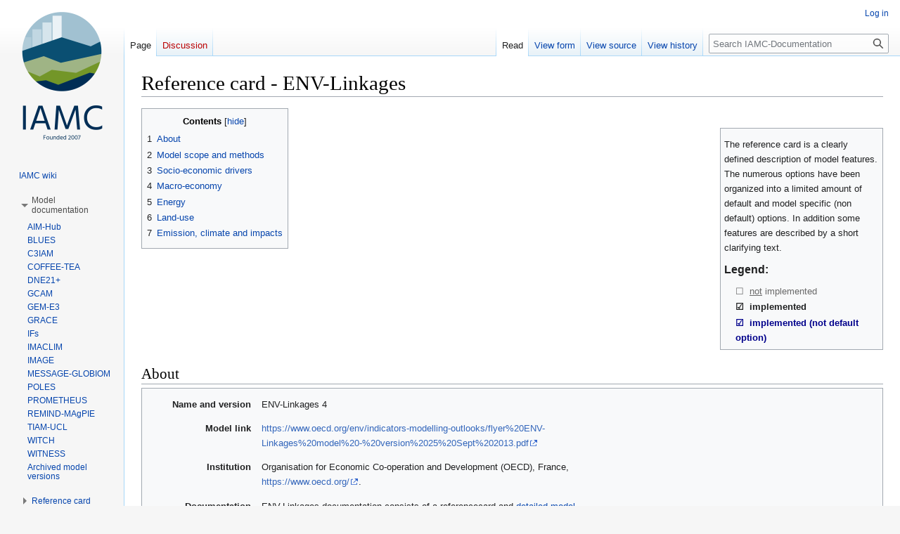

--- FILE ---
content_type: text/html; charset=UTF-8
request_url: https://www.iamcdocumentation.eu/index.php/Reference_card_-_ENV-Linkages
body_size: 12515
content:
<!DOCTYPE html>
<html class="client-nojs" lang="en" dir="ltr">
<head>
<meta charset="UTF-8"/>
<title>Reference card - ENV-Linkages - IAMC-Documentation</title>
<script>document.documentElement.className="client-js";RLCONF={"wgBreakFrames":false,"wgSeparatorTransformTable":["",""],"wgDigitTransformTable":["",""],"wgDefaultDateFormat":"dmy","wgMonthNames":["","January","February","March","April","May","June","July","August","September","October","November","December"],"wgRequestId":"9172b4fa36590b5c0063acb9","wgCSPNonce":false,"wgCanonicalNamespace":"","wgCanonicalSpecialPageName":false,"wgNamespaceNumber":0,"wgPageName":"Reference_card_-_ENV-Linkages","wgTitle":"Reference card - ENV-Linkages","wgCurRevisionId":16097,"wgRevisionId":16097,"wgArticleId":5049,"wgIsArticle":true,"wgIsRedirect":false,"wgAction":"view","wgUserName":null,"wgUserGroups":["*"],"wgCategories":["Reference Card"],"wgPageContentLanguage":"en","wgPageContentModel":"wikitext","wgRelevantPageName":"Reference_card_-_ENV-Linkages","wgRelevantArticleId":5049,"wgIsProbablyEditable":false,"wgRelevantPageIsProbablyEditable":false,"wgRestrictionEdit":[],"wgRestrictionMove":[],"wgCollapsibleVectorEnabledModules":{"collapsiblenav":true,"experiments":true},"wgPageFormsTargetName":null,"wgPageFormsAutocompleteValues":[],"wgPageFormsAutocompleteOnAllChars":false,"wgPageFormsFieldProperties":[],"wgPageFormsCargoFields":[],"wgPageFormsDependentFields":[],"wgPageFormsCalendarValues":[],"wgPageFormsCalendarParams":[],"wgPageFormsCalendarHTML":null,"wgPageFormsGridValues":[],"wgPageFormsGridParams":[],"wgPageFormsContLangYes":null,"wgPageFormsContLangNo":null,"wgPageFormsContLangMonths":[],"wgPageFormsHeightForMinimizingInstances":800,"wgPageFormsShowOnSelect":[],"wgPageFormsScriptPath":"/extensions/PageForms","edgValues":null,"wgPageFormsEDSettings":null,"wgAmericanDates":false,"sdgDownArrowImage":"/extensions/SemanticDrilldown/skins/down-arrow.png","sdgRightArrowImage":"/extensions/SemanticDrilldown/skins/right-arrow.png","wgVisualEditor":{"pageLanguageCode":"en","pageLanguageDir":"ltr","pageVariantFallbacks":"en"},"srfFilteredConfig":null,"wgVector2022PreviewPages":[],"wgEditSubmitButtonLabelPublish":false};
RLSTATE={"site.styles":"ready","user.styles":"ready","user":"ready","user.options":"loading","skins.vector.styles.legacy":"ready","ext.visualEditor.desktopArticleTarget.noscript":"ready","ext.srf.styles":"ready","ext.smw.style":"ready","ext.smw.tooltip.styles":"ready"};RLPAGEMODULES=["ext.smw.style","ext.smw.tooltips","smw.entityexaminer","site","mediawiki.page.ready","mediawiki.toc","skins.vector.legacy.js","ext.collapsiblevector.collapsibleNav","ext.visualEditor.desktopArticleTarget.init","ext.visualEditor.targetLoader"];</script>
<script>(RLQ=window.RLQ||[]).push(function(){mw.loader.implement("user.options@12s5i",function($,jQuery,require,module){mw.user.tokens.set({"patrolToken":"+\\","watchToken":"+\\","csrfToken":"+\\"});});});</script>
<link rel="stylesheet" href="/load.php?lang=en&amp;modules=ext.smw.style%7Cext.smw.tooltip.styles%7Cext.srf.styles%7Cext.visualEditor.desktopArticleTarget.noscript%7Cskins.vector.styles.legacy&amp;only=styles&amp;skin=vector"/>
<script async="" src="/load.php?lang=en&amp;modules=startup&amp;only=scripts&amp;raw=1&amp;skin=vector"></script>
<style>#mw-indicator-mw-helplink {display:none;}</style>
<meta name="ResourceLoaderDynamicStyles" content=""/>
<link rel="stylesheet" href="/load.php?lang=en&amp;modules=site.styles&amp;only=styles&amp;skin=vector"/>
<meta name="generator" content="MediaWiki 1.39.15"/>
<meta name="format-detection" content="telephone=no"/>
<meta name="viewport" content="width=1000"/>
<link rel="alternate" type="application/rdf+xml" title="Reference card - ENV-Linkages" href="/index.php?title=Special:ExportRDF/Reference_card_-_ENV-Linkages&amp;xmlmime=rdf"/>
<link rel="icon" href="/favicon.ico"/>
<link rel="search" type="application/opensearchdescription+xml" href="/opensearch_desc.php" title="IAMC-Documentation (en)"/>
<link rel="EditURI" type="application/rsd+xml" href="https://www.iamcdocumentation.eu/api.php?action=rsd"/>
</head>
<body class="mediawiki ltr sitedir-ltr mw-hide-empty-elt ns-0 ns-subject page-Reference_card_-_ENV-Linkages rootpage-Reference_card_-_ENV-Linkages skin-vector action-view skin-vector-legacy vector-feature-language-in-header-enabled vector-feature-language-in-main-page-header-disabled vector-feature-language-alert-in-sidebar-disabled vector-feature-sticky-header-disabled vector-feature-sticky-header-edit-disabled vector-feature-table-of-contents-disabled vector-feature-visual-enhancement-next-disabled"><div id="mw-page-base" class="noprint"></div>
<div id="mw-head-base" class="noprint"></div>
<div id="content" class="mw-body" role="main">
	<a id="top"></a>
	<div id="siteNotice"></div>
	<div class="mw-indicators">
	<div id="mw-indicator-smw-entity-examiner" class="mw-indicator"><div class="smw-entity-examiner smw-indicator-vertical-bar-loader" data-subject="Reference_card_-_ENV-Linkages#0##" data-dir="ltr" data-uselang="" title="Running an examiner in the background"></div></div>
	</div>
	<h1 id="firstHeading" class="firstHeading mw-first-heading"><span class="mw-page-title-main">Reference card - ENV-Linkages</span></h1>
	<div id="bodyContent" class="vector-body">
		<div id="siteSub" class="noprint">From IAMC-Documentation</div>
		<div id="contentSub"></div>
		<div id="contentSub2"></div>
		
		<div id="jump-to-nav"></div>
		<a class="mw-jump-link" href="#mw-head">Jump to navigation</a>
		<a class="mw-jump-link" href="#searchInput">Jump to search</a>
		<div id="mw-content-text" class="mw-body-content mw-content-ltr" lang="en" dir="ltr"><div class="mw-parser-output"><div class="toccolours" style="float:right; width:220px; margin-top:28px;">
<p>The reference card is a clearly defined description of model features. The numerous options have been organized into a limited amount of default and model specific (non default) options. In addition some features are described by a short clarifying text.</p>
<p style="font-weight:bold; font-size:larger;">Legend:</p>
<ul class="rc-option">
<li class="rc-option rc-standard"><u>not</u> implemented</li>
<li class="rc-option rc-selected">implemented</li>
<li class="rc-option rc-spec">implemented (not default option)</li>
</ul></div><div id="toc" class="toc" role="navigation" aria-labelledby="mw-toc-heading"><input type="checkbox" role="button" id="toctogglecheckbox" class="toctogglecheckbox" style="display:none" /><div class="toctitle" lang="en" dir="ltr"><h2 id="mw-toc-heading">Contents</h2><span class="toctogglespan"><label class="toctogglelabel" for="toctogglecheckbox"></label></span></div>
<ul>
<li class="toclevel-1"><a href="#About"><span class="tocnumber">1</span> <span class="toctext">About</span></a></li>
<li class="toclevel-1"><a href="#Model_scope_and_methods"><span class="tocnumber">2</span> <span class="toctext">Model scope and methods</span></a></li>
<li class="toclevel-1"><a href="#Socio-economic_drivers"><span class="tocnumber">3</span> <span class="toctext">Socio-economic drivers</span></a></li>
<li class="toclevel-1"><a href="#Macro-economy"><span class="tocnumber">4</span> <span class="toctext">Macro-economy</span></a></li>
<li class="toclevel-1"><a href="#Energy"><span class="tocnumber">5</span> <span class="toctext">Energy</span></a></li>
<li class="toclevel-1"><a href="#Land-use"><span class="tocnumber">6</span> <span class="toctext">Land-use</span></a></li>
<li class="toclevel-1"><a href="#Emission,_climate_and_impacts"><span class="tocnumber">7</span> <span class="toctext">Emission, climate and impacts</span></a></li>
</ul>
</div>
<div style="clear:both"></div>
<h2><span class="mw-headline" id="About">About</span></h2>
<div class="toccolours">
<div class="rc-row"><div class="rc-title">
        <p>Name and version</p>
        </div>
        <div class="rc-data">
        <p>ENV-Linkages 4</p>
        </div>
  </div>
<div class="rc-row"><div class="rc-title">
        <p>Model link</p>
        </div>
        <div class="rc-data">
        <p><a rel="nofollow" class="external free" href="https://www.oecd.org/env/indicators-modelling-outlooks/flyer%20ENV-Linkages%20model%20-%20version%2025%20Sept%202013.pdf">https://www.oecd.org/env/indicators-modelling-outlooks/flyer%20ENV-Linkages%20model%20-%20version%2025%20Sept%202013.pdf</a></p>
        </div>
  </div>
<div class="rc-row"><div class="rc-title">
        <p>Institution</p>
        </div>
        <div class="rc-data">
        <p>Organisation for Economic Co-operation and Development (OECD), France, <a rel="nofollow" class="external free" href="https://www.oecd.org/">https://www.oecd.org/</a>.</p>
        </div>
  </div>
<div class="rc-row"><div class="rc-title">
        <p>Documentation</p>
        </div>
        <div class="rc-data">
        <p>ENV-Linkages documentation consists of a referencecard and <a href="/Model_Documentation_-_ENV-Linkages" title="Model Documentation - ENV-Linkages">detailed model documentation</a></p>
        </div>
  </div>
<div class="rc-row"><div class="rc-title">
        <p>Process state</p>
        </div>
        <div class="rc-data">
        <p>in preparation</p>
        </div>
  </div>
<div style="clear:both"></div></div>
<h2><span class="mw-headline" id="Model_scope_and_methods">Model scope and methods</span></h2>
<p><i>Model documentation: </i> <i><a href="/Model_scope_and_methods_-_ENV-Linkages" title="Model scope and methods - ENV-Linkages">Model scope and methods - ENV-Linkages</a></i>
</p>
<div class="toccolours">
<div class="rc-row"><div class="rc-title">
           <p>Model type</p>
        </div>
         <div class="rc-data">
           <ul class="rc-option rc-data"><li class="rc-option rc-standard">Integrated assessment model</li><li class="rc-option rc-standard">Energy system model</li><li class="rc-option rc-selected">CGE</li><li class="rc-option rc-standard">CBA-integrated assessment model</li></ul></div>
  </div>
<div class="rc-row"><div class="rc-title">
           <p>Geographical scope</p>
        </div>
         <div class="rc-data">
           <ul class="rc-option rc-data"><li class="rc-option rc-selected">Global</li><li class="rc-option rc-standard">Regional</li></ul></div>
  </div>
<div class="rc-row"><div class="rc-title">
        <p>Objective</p>
        </div>
        <div class="rc-data">
        <p>The modelling work based on ENV-Linkages aims to assist governments in identifying least-cost policies or policy mixes on a range of environmental issues, including mitigation of climate change, phasing out fossil fuel subsidies and other green growth policies, such as environmental tax reform, policies to promote the transition to a circular economy, including linking to material and resources.</p>
        </div>
  </div>
<div class="rc-row"><div class="rc-title">
           <p>Solution concept</p>
        </div>
         <div class="rc-data">
           <ul class="rc-option rc-data"><li class="rc-option rc-standard">Partial equilibrium (price elastic demand)</li><li class="rc-option rc-standard">Partial equilibrium (fixed demand)</li><li class="rc-option rc-selected">General equilibrium (closed economy)</li></ul></div>
  </div>
<div class="rc-row"><div class="rc-title">
           <p>Solution horizon</p>
        </div>
         <div class="rc-data">
           <ul class="rc-option rc-data"><li class="rc-option rc-selected">Recursive dynamic (myopic)</li><li class="rc-option rc-standard">Intertemporal optimization (foresight)</li></ul></div>
  </div>
<div class="rc-row"><div class="rc-title">
           <p>Solution method</p>
        </div>
         <div class="rc-data">
           <ul class="rc-option rc-data"><li class="rc-option rc-standard">Simulation</li><li class="rc-option rc-selected">Optimization</li></ul></div><div class="rc-comment">
        <p>Note: ENV-Linkages model is written in the General Algebraic Modeling System (GAMS) modelling language. GAMS is particularly useful for numerical modelling of linear, nonlinear and mixed integer optimization systems.</p>
        </div>
  </div>
<div class="rc-row"><div class="rc-title">
        <p>Anticipation</p>
        </div>
        <div class="rc-data">
        <p>The ENV-Linkages model is a recursive dynamic neo-classical general equilibrium model, meaning that decision-makers do not know the future when making a decision today. After it solves each period, the model then uses the resulting state of the world, including the consequences of decisions made in that period - such as resource depletion, capital stock retirements and installations, and changes to the landscape - and then moves to the next time step and performs the same exercise.</p>
        </div>
  </div>
<div class="rc-row"><div class="rc-title">
        <p>Temporal dimension</p>
        </div>
        <div class="rc-data">
        <p>Base year:2014, time steps:Annual, horizon: 2050 or 2060</p>
        </div>
  </div>
<div class="rc-row"><div class="rc-title">
        <p>Spatial dimension</p>
        </div>
        <div class="rc-data">
        <p>Number of regions:26</p>
        </div><div class="rc-title"><p class="mw-empty-elt"></p></div>
        <div class="rc-data">
        <ol class="rc-data">
        <li class="rc-data">China</li><li class="rc-data">Japan</li><li class="rc-data">South Korea</li><li class="rc-data">India</li><li class="rc-data">Canada</li><li class="rc-data">United States</li><li class="rc-data">Mexico</li><li class="rc-data">Brazil</li><li class="rc-data">Russia</li><li class="rc-data">OECD Oceania (Australia and New Zealand)</li><li class="rc-data">Caspian countries</li><li class="rc-data">Chile and Colombia</li><li class="rc-data">Other Latin America</li><li class="rc-data">France, Germany and Italy</li><li class="rc-data">Other European Union</li><li class="rc-data">Bulgaria, Croatia, Cyprus, Malta, Romania</li><li class="rc-data">Indonesia</li><li class="rc-data">Middle East</li><li class="rc-data">North Africa</li><li class="rc-data">Other Africa</li><li class="rc-data">Other Southeast Asia</li><li class="rc-data">Other Asia</li><li class="rc-data">EFTA, Israel,Turkey</li><li class="rc-data">Other Europe</li><li class="rc-data">United Kingdom</li><li class="rc-data">South Africa</li></ol>
        </div>
  </div>
<div class="rc-row"><div class="rc-title">
           <p>Time discounting type</p>
        </div>
         <div class="rc-data">
           <ul class="rc-option rc-data"><li class="rc-option rc-standard">Discount rate exogenous</li><li class="rc-option rc-standard">Discount rate endogenous</li></ul></div>
  </div>
<div class="rc-row"><div class="rc-title">
           <p>Policies</p>
        </div>
         <div class="rc-data">
           <ul class="rc-option rc-data"><li class="rc-option rc-selected">Emission tax</li><li class="rc-option rc-selected">Emission pricing</li><li class="rc-option rc-selected">Cap and trade</li><li class="rc-option rc-selected">Fuel taxes</li><li class="rc-option rc-selected">Fuel subsidies</li><li class="rc-option rc-selected">Feed-in-tariff</li><li class="rc-option rc-selected">Portfolio standard</li><li class="rc-option rc-selected">Capacity targets</li><li class="rc-option rc-selected">Emission standards</li><li class="rc-option rc-selected">Energy efficiency standards</li><li class="rc-option rc-selected">Agricultural producer subsidies</li><li class="rc-option rc-selected">Agricultural consumer subsidies</li><li class="rc-option rc-selected">Land protection</li><li class="rc-option rc-selected">Pricing carbon stocks</li><li class="rc-option rc-spec">Carbon pricing</li><li class="rc-option rc-spec">Fossil fuel support removal (FFSR)</li><li class="rc-option rc-spec">Regulations in the power sector to enforce a switch away from fossil fuels</li><li class="rc-option rc-spec">Regulations to stimulate investments to decarbonise building and transport emissions</li><li class="rc-option rc-spec">Policies to stimulate firms’ energy efficiency improvement</li><li class="rc-option rc-spec">Subsidies to reduce and decarbonise energy consumption by households</li></ul></div>
  </div>
<div style="clear:both"></div></div>
<h2><span class="mw-headline" id="Socio-economic_drivers">Socio-economic drivers</span></h2>
<p><i>Model documentation: </i> <i><a href="/Socio-economic_drivers_-_ENV-Linkages" title="Socio-economic drivers - ENV-Linkages">Socio-economic drivers - ENV-Linkages</a></i>
</p>
<div class="toccolours">
<div class="rc-row"><div class="rc-title">
           <p>Population</p>
        </div>
         <div class="rc-data">
           <ul class="rc-option rc-data"><li class="rc-option rc-selected">Yes (exogenous)</li><li class="rc-option rc-standard">Yes (endogenous)</li></ul></div>
  </div>
<div class="rc-row"><div class="rc-title">
           <p>Population age structure</p>
        </div>
         <div class="rc-data">
           <ul class="rc-option rc-data"><li class="rc-option rc-selected">Yes (exogenous)</li><li class="rc-option rc-standard">Yes (endogenous)</li></ul></div>
  </div>
<div class="rc-row"><div class="rc-title">
           <p>Education level</p>
        </div>
         <div class="rc-data">
           <ul class="rc-option rc-data"><li class="rc-option rc-selected">Yes (exogenous)</li><li class="rc-option rc-standard">Yes (endogenous)</li></ul></div>
  </div>
<div class="rc-row"><div class="rc-title">
           <p>Urbanization rate</p>
        </div>
         <div class="rc-data">
           <ul class="rc-option rc-data"><li class="rc-option rc-selected">Yes (exogenous)</li><li class="rc-option rc-standard">Yes (endogenous)</li></ul></div>
  </div>
<div class="rc-row"><div class="rc-title">
           <p>GDP</p>
        </div>
         <div class="rc-data">
           <ul class="rc-option rc-data"><li class="rc-option rc-standard">Yes (exogenous)</li><li class="rc-option rc-selected">Yes (endogenous)</li></ul></div>
  </div>
<div class="rc-row"><div class="rc-title">
           <p>Income distribution</p>
        </div>
         <div class="rc-data">
           <ul class="rc-option rc-data"><li class="rc-option rc-standard">Yes (exogenous)</li><li class="rc-option rc-standard">Yes (endogenous)</li></ul></div>
  </div>
<div class="rc-row"><div class="rc-title">
           <p>Employment rate</p>
        </div>
         <div class="rc-data">
           <ul class="rc-option rc-data"><li class="rc-option rc-selected">Yes (exogenous)</li><li class="rc-option rc-standard">Yes (endogenous)</li></ul></div>
  </div>
<div class="rc-row"><div class="rc-title">
           <p>Labor productivity</p>
        </div>
         <div class="rc-data">
           <ul class="rc-option rc-data"><li class="rc-option rc-selected">Yes (exogenous)</li><li class="rc-option rc-standard">Yes (endogenous)</li></ul></div>
  </div>
<div class="rc-row"><div class="rc-title">
           <p>Total factor productivity</p>
        </div>
         <div class="rc-data">
           <ul class="rc-option rc-data"><li class="rc-option rc-selected">Yes (exogenous)</li><li class="rc-option rc-standard">Yes (endogenous)</li></ul></div>
  </div>
<div class="rc-row"><div class="rc-title">
           <p>Autonomous energy efficiency improvements</p>
        </div>
         <div class="rc-data">
           <ul class="rc-option rc-data"><li class="rc-option rc-standard">Yes (exogenous)</li><li class="rc-option rc-selected">Yes (endogenous)</li></ul></div>
  </div>
<p><br />
</p>
<div style="clear:both"></div></div>
<h2><span class="mw-headline" id="Macro-economy">Macro-economy</span></h2>
<p><i>Model documentation: </i> <i><a href="/Macro-economy_-_ENV-Linkages" title="Macro-economy - ENV-Linkages">Macro-economy - ENV-Linkages</a></i>
</p>
<div class="toccolours">
<p class="rc-grouptitle">Economic sector</p>
<div class="rc-row"><div class="rc-title">
           <p>Industry</p>
        </div>
         <div class="rc-data">
           <ul class="rc-option rc-data"><li class="rc-option rc-standard">Yes (physical)</li><li class="rc-option rc-selected">Yes (economic)</li><li class="rc-option rc-standard">Yes (physical &amp; economic)</li></ul></div>
  </div>
<div class="rc-row"><div class="rc-title">
           <p>Energy</p>
        </div>
         <div class="rc-data">
           <ul class="rc-option rc-data"><li class="rc-option rc-standard">Yes (physical)</li><li class="rc-option rc-standard">Yes (economic)</li><li class="rc-option rc-selected">Yes (physical &amp; economic)</li></ul></div>
  </div>
<div class="rc-row"><div class="rc-title">
           <p>Transportation</p>
        </div>
         <div class="rc-data">
           <ul class="rc-option rc-data"><li class="rc-option rc-standard">Yes (physical)</li><li class="rc-option rc-standard">Yes (economic)</li><li class="rc-option rc-selected">Yes (physical &amp; economic)</li></ul></div>
  </div>
<div class="rc-row"><div class="rc-title">
           <p>Residential and commercial</p>
        </div>
         <div class="rc-data">
           <ul class="rc-option rc-data"><li class="rc-option rc-standard">Yes (physical)</li><li class="rc-option rc-selected">Yes (economic)</li><li class="rc-option rc-standard">Yes (physical &amp; economic)</li></ul></div>
  </div>
<div class="rc-row"><div class="rc-title">
           <p>Agriculture</p>
        </div>
         <div class="rc-data">
           <ul class="rc-option rc-data"><li class="rc-option rc-standard">Yes (physical)</li><li class="rc-option rc-selected">Yes (economic)</li><li class="rc-option rc-standard">Yes (physical &amp; economic)</li></ul></div>
  </div>
<div class="rc-row"><div class="rc-title">
           <p>Forestry</p>
        </div>
         <div class="rc-data">
           <ul class="rc-option rc-data"><li class="rc-option rc-standard">Yes (physical)</li><li class="rc-option rc-selected">Yes (economic)</li><li class="rc-option rc-standard">Yes (physical &amp; economic)</li></ul></div>
  </div>
<p><br />
</p>
<p class="rc-grouptitle">Macro-economy</p>
<div class="rc-row"><div class="rc-title">
           <p>Trade</p>
        </div>
         <div class="rc-data">
           <ul class="rc-option rc-data"><li class="rc-option rc-selected">Coal</li><li class="rc-option rc-selected">Oil</li><li class="rc-option rc-selected">Gas</li><li class="rc-option rc-standard">Uranium</li><li class="rc-option rc-selected">Electricity</li><li class="rc-option rc-selected">Bioenergy crops</li><li class="rc-option rc-selected">Food crops</li><li class="rc-option rc-selected">Capital</li><li class="rc-option rc-selected">Emissions permits</li><li class="rc-option rc-selected">Non-energy goods</li><li class="rc-option rc-spec">Energy goods</li><li class="rc-option rc-spec">All other major traded economic activities</li></ul></div>
  </div>
<div class="rc-row"><div class="rc-title">
           <p>Cost measures</p>
        </div>
         <div class="rc-data">
           <ul class="rc-option rc-data"><li class="rc-option rc-selected">GDP loss</li><li class="rc-option rc-selected">Welfare loss</li><li class="rc-option rc-selected">Consumption loss</li><li class="rc-option rc-standard">Area under MAC</li><li class="rc-option rc-standard">Energy system cost mark-up</li><li class="rc-option rc-spec">Equivalent Variation</li></ul></div>
  </div>
<div class="rc-row"><div class="rc-title">
           <p>Categorization by group</p>
        </div>
         <div class="rc-data">
           <ul class="rc-option rc-data"><li class="rc-option rc-standard">Income</li><li class="rc-option rc-selected">Urban - rural</li><li class="rc-option rc-standard">Technology adoption</li><li class="rc-option rc-standard">Age</li><li class="rc-option rc-standard">Gender</li><li class="rc-option rc-standard">Education level</li><li class="rc-option rc-standard">Household size</li></ul></div>
  </div>
<div class="rc-row"><div class="rc-title">
           <p>Institutional and political factors</p>
        </div>
         <div class="rc-data">
           <ul class="rc-option rc-data"><li class="rc-option rc-selected">Early retirement of capital allowed</li><li class="rc-option rc-selected">Interest rates differentiated by country/region</li><li class="rc-option rc-standard">Regional risk factors included</li><li class="rc-option rc-selected">Technology costs differentiated by country/region</li><li class="rc-option rc-standard">Technological change differentiated by country/region</li><li class="rc-option rc-selected">Behavioural change differentiated by country/region</li><li class="rc-option rc-selected">Constraints on cross country financial transfers</li></ul></div>
  </div>
<p class="rc-grouptitle">Resource use</p>
<div class="rc-row"><div class="rc-title">
           <p>Coal</p>
        </div>
         <div class="rc-data">
           <ul class="rc-option rc-data"><li class="rc-option rc-standard">Yes (fixed)</li><li class="rc-option rc-selected">Yes (supply curve)</li><li class="rc-option rc-standard">Yes (process model)</li></ul></div>
  </div>
<div class="rc-row"><div class="rc-title">
           <p>Conventional Oil</p>
        </div>
         <div class="rc-data">
           <ul class="rc-option rc-data"><li class="rc-option rc-standard">Yes (fixed)</li><li class="rc-option rc-selected">Yes (supply curve)</li><li class="rc-option rc-standard">Yes (process model)</li></ul></div>
  </div>
<div class="rc-row"><div class="rc-title">
           <p>Unconventional Oil</p>
        </div>
         <div class="rc-data">
           <ul class="rc-option rc-data"><li class="rc-option rc-standard">Yes (fixed)</li><li class="rc-option rc-selected">Yes (supply curve)</li><li class="rc-option rc-standard">Yes (process model)</li></ul></div>
  </div>
<div class="rc-row"><div class="rc-title">
           <p>Conventional Gas</p>
        </div>
         <div class="rc-data">
           <ul class="rc-option rc-data"><li class="rc-option rc-standard">Yes (fixed)</li><li class="rc-option rc-selected">Yes (supply curve)</li><li class="rc-option rc-standard">Yes (process model)</li></ul></div>
  </div>
<div class="rc-row"><div class="rc-title">
           <p>Unconventional Gas</p>
        </div>
         <div class="rc-data">
           <ul class="rc-option rc-data"><li class="rc-option rc-standard">Yes (fixed)</li><li class="rc-option rc-selected">Yes (supply curve)</li><li class="rc-option rc-standard">Yes (process model)</li></ul></div>
  </div>
<div class="rc-row"><div class="rc-title">
           <p>Uranium</p>
        </div>
         <div class="rc-data">
           <ul class="rc-option rc-data"><li class="rc-option rc-standard">Yes (fixed)</li><li class="rc-option rc-standard">Yes (supply curve)</li><li class="rc-option rc-standard">Yes (process model)</li></ul></div>
  </div>
<div class="rc-row"><div class="rc-title">
           <p>Bioenergy</p>
        </div>
         <div class="rc-data">
           <ul class="rc-option rc-data"><li class="rc-option rc-standard">Yes (fixed)</li><li class="rc-option rc-selected">Yes (supply curve)</li><li class="rc-option rc-standard">Yes (process model)</li></ul></div>
  </div>
<div class="rc-row"><div class="rc-title">
           <p>Water</p>
        </div>
         <div class="rc-data">
           <ul class="rc-option rc-data"><li class="rc-option rc-standard">Yes (fixed)</li><li class="rc-option rc-selected">Yes (supply curve)</li><li class="rc-option rc-standard">Yes (process model)</li></ul></div>
  </div>
<div class="rc-row"><div class="rc-title">
           <p>Raw Materials</p>
        </div>
         <div class="rc-data">
           <ul class="rc-option rc-data"><li class="rc-option rc-selected">Yes (fixed)</li><li class="rc-option rc-standard">Yes (supply curve)</li><li class="rc-option rc-standard">Yes (process model)</li></ul></div>
  </div>
<div class="rc-row"><div class="rc-title">
           <p>Land</p>
        </div>
         <div class="rc-data">
           <ul class="rc-option rc-data"><li class="rc-option rc-standard">Yes (fixed)</li><li class="rc-option rc-selected">Yes (supply curve)</li><li class="rc-option rc-standard">Yes (process model)</li></ul></div>
  </div>
<p><br />
</p>
<p class="rc-grouptitle">Technological change</p>
<div class="rc-row"><div class="rc-title">
           <p>Energy conversion technologies</p>
        </div>
         <div class="rc-data">
           <ul class="rc-option rc-data"><li class="rc-option rc-standard">No technological change</li><li class="rc-option rc-selected">Exogenous technological change</li><li class="rc-option rc-standard">Endogenous technological change</li></ul></div>
  </div>
<div class="rc-row"><div class="rc-title">
           <p>Energy End-use</p>
        </div>
         <div class="rc-data">
           <ul class="rc-option rc-data"><li class="rc-option rc-standard">No technological change</li><li class="rc-option rc-selected">Exogenous technological change</li><li class="rc-option rc-standard">Endogenous technological change</li></ul></div>
  </div>
<div class="rc-row"><div class="rc-title">
           <p>Material Use</p>
        </div>
         <div class="rc-data">
           <ul class="rc-option rc-data"><li class="rc-option rc-standard">No technological change</li><li class="rc-option rc-selected">Exogenous technological change</li><li class="rc-option rc-standard">Endogenous technological change</li></ul></div>
  </div>
<div class="rc-row"><div class="rc-title">
           <p>Agriculture (tc)</p>
        </div>
         <div class="rc-data">
           <ul class="rc-option rc-data"><li class="rc-option rc-standard">No technological change</li><li class="rc-option rc-selected">Exogenous technological change</li><li class="rc-option rc-standard">Endogenous technological change</li></ul></div>
  </div>
<p><br />
</p>
<div style="clear:both"></div></div>
<h2><span class="mw-headline" id="Energy">Energy</span></h2>
<p><i>Model documentation: </i> <i><a href="/Energy_-_ENV-Linkages" title="Energy - ENV-Linkages">Energy - ENV-Linkages</a></i>
</p>
<div class="toccolours">
<div class="rc-row"><div class="rc-title">
        <p>Behaviour</p>
        </div>
        <div class="rc-data">
        <p>Energy demands (projected by using elasticities of demands to GDP), for all kind of fuels demands, is controlled by calibration of the Autonomous Energy Efficiency Improvements (AEEIs) in energy use, by sector and type of fuel. 
Value-added is shown as being composed of a labour input, along with a composite capital-energy bundle. The energy bundle is of particular interest for analysis of climate change issues. Energy is a composite of fossil fuels and electricity. In turn, fossil fuel is a composite of coal and a bundle of the “other fossil fuels”. At the lowest nest, the composite “other fossil fuels” commodity consists of crude oil, refined oil products and natural gas. The value of the substitution elasticities are based on existing literature and calibrated to imply a higher degree of substitution among the other fuels than with electricity and coal. According to the vintage-structure of technologies, the fuel mix in energy production is more flexible when associated with new capital. For old capital vintage production technology the substitution possibilities between fuels are very limited.</p>
        </div>
  </div>
<p class="rc-grouptitle">Energy technology substitution</p>
<div class="rc-row"><div class="rc-title">
           <p>Energy technology choice</p>
        </div>
         <div class="rc-data">
           <ul class="rc-option rc-data"><li class="rc-option rc-standard">No discrete technology choices</li><li class="rc-option rc-standard">Logit choice model</li><li class="rc-option rc-selected">Production function</li><li class="rc-option rc-standard">Linear choice (lowest cost)</li><li class="rc-option rc-standard">Lowest cost with adjustment penalties</li></ul></div>
  </div>
<div class="rc-row"><div class="rc-title">
           <p>Energy technology substitutability</p>
        </div>
         <div class="rc-data">
           <ul class="rc-option rc-data"><li class="rc-option rc-standard">Mostly high substitutability</li><li class="rc-option rc-standard">Mostly low substitutability</li><li class="rc-option rc-selected">Mixed high and low substitutability</li></ul></div>
  </div>
<div class="rc-row"><div class="rc-title">
           <p>Energy technology deployment</p>
        </div>
         <div class="rc-data">
           <ul class="rc-option rc-data"><li class="rc-option rc-selected">Expansion and decline constraints</li><li class="rc-option rc-standard">System integration constraints</li></ul></div>
  </div>
<p class="rc-grouptitle">Energy</p>
<div class="rc-row"><div class="rc-title">
           <p>Electricity technologies</p>
        </div>
         <div class="rc-data">
           <ul class="rc-option rc-data"><li class="rc-option rc-selected">Coal w/o CCS</li><li class="rc-option rc-standard">Coal w/ CCS</li><li class="rc-option rc-selected">Gas w/o CCS</li><li class="rc-option rc-standard">Gas w/ CCS</li><li class="rc-option rc-selected">Oil w/o CCS</li><li class="rc-option rc-standard">Oil w/ CCS</li><li class="rc-option rc-selected">Bioenergy w/o CCS</li><li class="rc-option rc-standard">Bioenergy w/ CCS</li><li class="rc-option rc-selected">Geothermal power</li><li class="rc-option rc-selected">Nuclear power</li><li class="rc-option rc-selected">Solar power</li><li class="rc-option rc-standard">Solar power-central PV</li><li class="rc-option rc-standard">Solar power-distributed PV</li><li class="rc-option rc-standard">Solar power-CSP</li><li class="rc-option rc-selected">Wind power</li><li class="rc-option rc-standard">Wind power-onshore</li><li class="rc-option rc-standard">Wind power-offshore</li><li class="rc-option rc-standard">Hydroelectric power</li><li class="rc-option rc-standard">Ocean power</li></ul></div>
  </div>
<div class="rc-row"><div class="rc-title">
           <p>Hydrogen production</p>
        </div>
         <div class="rc-data">
           <ul class="rc-option rc-data"><li class="rc-option rc-standard">Coal to hydrogen w/o CCS</li><li class="rc-option rc-standard">Coal to hydrogen w/ CCS</li><li class="rc-option rc-standard">Natural gas to hydrogen w/o CCS</li><li class="rc-option rc-standard">Natural gas to hydrogen w/ CCS</li><li class="rc-option rc-standard">Oil to hydrogen w/o CCS</li><li class="rc-option rc-standard">Oil to hydrogen w/ CCS</li><li class="rc-option rc-standard">Biomass to hydrogen w/o CCS</li><li class="rc-option rc-standard">Biomass to hydrogen w/ CCS</li><li class="rc-option rc-standard">Nuclear thermochemical hydrogen</li><li class="rc-option rc-standard">Solar thermochemical hydrogen</li><li class="rc-option rc-standard">Electrolysis</li></ul></div>
  </div>
<div class="rc-row"><div class="rc-title">
           <p>Refined liquids</p>
        </div>
         <div class="rc-data">
           <ul class="rc-option rc-data"><li class="rc-option rc-selected">Coal to liquids w/o CCS</li><li class="rc-option rc-standard">Coal to liquids w/ CCS</li><li class="rc-option rc-selected">Gas to liquids w/o CCS</li><li class="rc-option rc-standard">Gas to liquids w/ CCS</li><li class="rc-option rc-selected">Bioliquids w/o CCS</li><li class="rc-option rc-standard">Bioliquids w/ CCS</li><li class="rc-option rc-selected">Oil refining</li></ul></div>
  </div>
<div class="rc-row"><div class="rc-title">
           <p>Refined gases</p>
        </div>
         <div class="rc-data">
           <ul class="rc-option rc-data"><li class="rc-option rc-standard">Coal to gas w/o CCS</li><li class="rc-option rc-standard">Coal to gas w/ CCS</li><li class="rc-option rc-standard">Oil to gas w/o CCS</li><li class="rc-option rc-standard">Oil to gas w/ CCS</li><li class="rc-option rc-standard">Biomass to gas w/o CCS</li><li class="rc-option rc-standard">Biomass to gas w/ CCS</li></ul></div>
  </div>
<div class="rc-row"><div class="rc-title">
           <p>Heat generation</p>
        </div>
         <div class="rc-data">
           <ul class="rc-option rc-data"><li class="rc-option rc-standard">Coal heat</li><li class="rc-option rc-standard">Natural gas heat</li><li class="rc-option rc-standard">Oil heat</li><li class="rc-option rc-standard">Biomass heat</li><li class="rc-option rc-standard">Geothermal heat</li><li class="rc-option rc-standard">Solarthermal heat</li><li class="rc-option rc-standard">CHP (coupled heat and power)</li></ul></div>
  </div>
<p class="rc-grouptitle">Grid Infra Structure</p>
<div class="rc-row"><div class="rc-title">
           <p>Electricity</p>
        </div>
         <div class="rc-data">
           <ul class="rc-option rc-data"><li class="rc-option rc-standard">Yes (aggregate)</li><li class="rc-option rc-standard">Yes (spatially explicit)</li></ul></div>
  </div>
<div class="rc-row"><div class="rc-title">
           <p>Gas</p>
        </div>
         <div class="rc-data">
           <ul class="rc-option rc-data"><li class="rc-option rc-standard">Yes (aggregate)</li><li class="rc-option rc-standard">Yes (spatially explicit)</li></ul></div>
  </div>
<div class="rc-row"><div class="rc-title">
           <p>Heat</p>
        </div>
         <div class="rc-data">
           <ul class="rc-option rc-data"><li class="rc-option rc-standard">Yes (aggregate)</li><li class="rc-option rc-standard">Yes (spatially explicit)</li></ul></div>
  </div>
<div class="rc-row"><div class="rc-title">
           <p>CO2</p>
        </div>
         <div class="rc-data">
           <ul class="rc-option rc-data"><li class="rc-option rc-standard">Yes (aggregate)</li><li class="rc-option rc-standard">Yes (spatially explicit)</li></ul></div>
  </div>
<div class="rc-row"><div class="rc-title">
           <p>Hydrogen</p>
        </div>
         <div class="rc-data">
           <ul class="rc-option rc-data"><li class="rc-option rc-standard">Yes (aggregate)</li><li class="rc-option rc-standard">Yes (spatially explicit)</li></ul></div>
  </div>
<p><br />
</p>
<p class="rc-grouptitle">Energy end-use technologies</p>
<div class="rc-row"><div class="rc-title">
           <p>Passenger transportation</p>
        </div>
         <div class="rc-data">
           <ul class="rc-option rc-data"><li class="rc-option rc-standard">Passenger trains</li><li class="rc-option rc-standard">Buses</li><li class="rc-option rc-standard">Light Duty Vehicles (LDVs)</li><li class="rc-option rc-standard">Electric LDVs</li><li class="rc-option rc-standard">Hydrogen LDVs</li><li class="rc-option rc-standard">Hybrid LDVs</li><li class="rc-option rc-standard">Gasoline LDVs</li><li class="rc-option rc-standard">Diesel LDVs</li><li class="rc-option rc-standard">Passenger aircrafts</li></ul></div>
  </div>
<div class="rc-row"><div class="rc-title">
           <p>Freight transportation</p>
        </div>
         <div class="rc-data">
           <ul class="rc-option rc-data"><li class="rc-option rc-standard">Freight trains</li><li class="rc-option rc-standard">Heavy duty vehicles</li><li class="rc-option rc-standard">Freight aircrafts</li><li class="rc-option rc-standard">Freight ships</li></ul></div>
  </div>
<div class="rc-row"><div class="rc-title">
           <p>Industry</p>
        </div>
         <div class="rc-data">
           <ul class="rc-option rc-data"><li class="rc-option rc-standard">Steel production</li><li class="rc-option rc-standard">Aluminium production</li><li class="rc-option rc-standard">Cement production</li><li class="rc-option rc-standard">Petrochemical production</li><li class="rc-option rc-standard">Paper production</li><li class="rc-option rc-standard">Plastics production</li><li class="rc-option rc-standard">Pulp production</li></ul></div>
  </div>
<div class="rc-row"><div class="rc-title">
           <p>Residential and commercial</p>
        </div>
         <div class="rc-data">
           <ul class="rc-option rc-data"><li class="rc-option rc-standard">Space heating</li><li class="rc-option rc-standard">Space cooling</li><li class="rc-option rc-standard">Cooking</li><li class="rc-option rc-standard">Refrigeration</li><li class="rc-option rc-standard">Washing</li><li class="rc-option rc-standard">Lighting</li></ul></div>
  </div>
<div style="clear:both"></div></div>
<h2><span class="mw-headline" id="Land-use">Land-use</span></h2>
<p><i>Model documentation: </i> <i><a href="/Land-use_-_ENV-Linkages" title="Land-use - ENV-Linkages">Land-use - ENV-Linkages</a></i>
</p>
<div class="toccolours">
<div class="rc-row"><div class="rc-title">
           <p>Land cover</p>
        </div>
         <div class="rc-data">
           <ul class="rc-option rc-data"><li class="rc-option rc-standard">Cropland</li><li class="rc-option rc-standard">Cropland irrigated</li><li class="rc-option rc-standard">Cropland food crops</li><li class="rc-option rc-standard">Cropland feed crops</li><li class="rc-option rc-standard">Cropland energy crops</li><li class="rc-option rc-standard">Forest</li><li class="rc-option rc-standard">Managed forest</li><li class="rc-option rc-standard">Natural forest</li><li class="rc-option rc-standard">Pasture</li><li class="rc-option rc-standard">Shrubland</li><li class="rc-option rc-standard">Built-up area</li></ul></div>
  </div>
<div class="rc-row"><div class="rc-title">
           <p>Agriculture and forestry demands</p>
        </div>
         <div class="rc-data">
           <ul class="rc-option rc-data"><li class="rc-option rc-standard">Agriculture food</li><li class="rc-option rc-standard">Agriculture food crops</li><li class="rc-option rc-standard">Agriculture food livestock</li><li class="rc-option rc-standard">Agriculture feed</li><li class="rc-option rc-standard">Agriculture feed crops</li><li class="rc-option rc-standard">Agriculture feed livestock</li><li class="rc-option rc-standard">Agriculture non-food</li><li class="rc-option rc-standard">Agriculture non-food crops</li><li class="rc-option rc-standard">Agriculture non-food livestock</li><li class="rc-option rc-standard">Agriculture bioenergy</li><li class="rc-option rc-standard">Agriculture residues</li><li class="rc-option rc-standard">Forest industrial roundwood</li><li class="rc-option rc-standard">Forest fuelwood</li><li class="rc-option rc-standard">Forest residues</li></ul></div>
  </div>
<div class="rc-row"><div class="rc-title">
           <p>Agricultural commodities</p>
        </div>
         <div class="rc-data">
           <ul class="rc-option rc-data"><li class="rc-option rc-standard">Wheat</li><li class="rc-option rc-standard">Rice</li><li class="rc-option rc-standard">Other coarse grains</li><li class="rc-option rc-standard">Oilseeds</li><li class="rc-option rc-standard">Sugar crops</li><li class="rc-option rc-standard">Ruminant meat</li><li class="rc-option rc-standard">Non-ruminant meat and eggs</li><li class="rc-option rc-standard">Dairy products</li></ul></div>
  </div>
<div style="clear:both"></div></div>
<h2><span id="Emission.2C_climate_and_impacts"></span><span class="mw-headline" id="Emission,_climate_and_impacts">Emission, climate and impacts</span></h2>
<p><i>Model documentation: </i> <i><a href="/Emissions_-_ENV-Linkages" title="Emissions - ENV-Linkages">Emissions - ENV-Linkages</a></i>,&#160;<i><a href="/Climate_-_ENV-Linkages" title="Climate - ENV-Linkages">Climate - ENV-Linkages</a></i>,&#160;<i><a href="/Non-climate_sustainability_dimension_-_ENV-Linkages" title="Non-climate sustainability dimension - ENV-Linkages">Non-climate sustainability dimension - ENV-Linkages</a></i>
</p>
<div class="toccolours">
<div class="rc-row"><div class="rc-title">
           <p>Greenhouse gases</p>
        </div>
         <div class="rc-data">
           <ul class="rc-option rc-data"><li class="rc-option rc-selected">CO2 fossil fuels</li><li class="rc-option rc-selected">CO2 cement</li><li class="rc-option rc-selected">CO2 land use</li><li class="rc-option rc-selected">CH4 energy</li><li class="rc-option rc-selected">CH4 land use</li><li class="rc-option rc-selected">CH4 other</li><li class="rc-option rc-selected">N2O energy</li><li class="rc-option rc-selected">N2O land use</li><li class="rc-option rc-selected">N2O other</li><li class="rc-option rc-selected">CFCs</li><li class="rc-option rc-selected">HFCs</li><li class="rc-option rc-selected">SF6</li><li class="rc-option rc-selected">PFCs</li></ul></div>
  </div>
<div class="rc-row"><div class="rc-title">
           <p>Pollutants</p>
        </div>
         <div class="rc-data">
           <ul class="rc-option rc-data"><li class="rc-option rc-selected">CO energy</li><li class="rc-option rc-standard">CO land use</li><li class="rc-option rc-selected">CO other</li><li class="rc-option rc-selected">NOx energy</li><li class="rc-option rc-standard">NOx land use</li><li class="rc-option rc-selected">NOx other</li><li class="rc-option rc-selected">VOC energy</li><li class="rc-option rc-standard">VOC land use</li><li class="rc-option rc-selected">VOC other</li><li class="rc-option rc-selected">SO2 energy</li><li class="rc-option rc-standard">SO2 land use</li><li class="rc-option rc-selected">SO2 other</li><li class="rc-option rc-selected">BC energy</li><li class="rc-option rc-standard">BC land use</li><li class="rc-option rc-selected">BC other</li><li class="rc-option rc-selected">OC energy</li><li class="rc-option rc-standard">OC land use</li><li class="rc-option rc-selected">OC other</li><li class="rc-option rc-selected">NH3 energy</li><li class="rc-option rc-standard">NH3 land use</li><li class="rc-option rc-selected">NH3 other</li></ul></div>
  </div>
<div class="rc-row"><div class="rc-title">
           <p>Climate indicators</p>
        </div>
         <div class="rc-data">
           <ul class="rc-option rc-data"><li class="rc-option rc-standard">Concentration: CO2</li><li class="rc-option rc-standard">Concentration: CH4</li><li class="rc-option rc-standard">Concentration: N2O</li><li class="rc-option rc-standard">Concentration: Kyoto gases</li><li class="rc-option rc-standard">Radiative forcing: CO2</li><li class="rc-option rc-standard">Radiative forcing: CH4</li><li class="rc-option rc-standard">Radiative forcing: N2O</li><li class="rc-option rc-standard">Radiative forcing: F-gases</li><li class="rc-option rc-standard">Radiative forcing: Kyoto gases</li><li class="rc-option rc-standard">Radiative forcing: aerosols</li><li class="rc-option rc-standard">Radiative forcing: land albedo</li><li class="rc-option rc-standard">Radiative forcing: AN3A</li><li class="rc-option rc-standard">Radiative forcing: total</li><li class="rc-option rc-standard">Temperature change</li><li class="rc-option rc-standard">Sea level rise</li><li class="rc-option rc-standard">Ocean acidification</li></ul></div>
  </div>
<div class="rc-row"><div class="rc-title">
           <p>Carbon dioxide removal</p>
        </div>
         <div class="rc-data">
           <ul class="rc-option rc-data"><li class="rc-option rc-standard">Bioenergy with CCS</li><li class="rc-option rc-standard">Reforestation</li><li class="rc-option rc-standard">Afforestation</li><li class="rc-option rc-standard">Soil carbon enhancement</li><li class="rc-option rc-standard">Direct air capture</li><li class="rc-option rc-standard">Enhanced weathering</li></ul></div>
  </div>
<div class="rc-row"><div class="rc-title">
           <p>Climate change impacts</p>
        </div>
         <div class="rc-data">
           <ul class="rc-option rc-data"><li class="rc-option rc-selected">Agriculture</li><li class="rc-option rc-standard">Energy supply</li><li class="rc-option rc-standard">Energy demand</li><li class="rc-option rc-selected">Economic output</li><li class="rc-option rc-standard">Built capital</li><li class="rc-option rc-standard">Inequality</li></ul></div>
  </div>
<div class="rc-row"><div class="rc-title">
           <p>Co-Linkages</p>
        </div>
         <div class="rc-data">
           <ul class="rc-option rc-data"><li class="rc-option rc-selected">Energy security: Fossil fuel imports &amp; exports (region)</li><li class="rc-option rc-standard">Energy access: Household energy consumption</li><li class="rc-option rc-selected">Air pollution &amp; health: Source-based aerosol emissions</li><li class="rc-option rc-selected">Air pollution &amp; health: Health impacts of air Pollution</li><li class="rc-option rc-selected">Food access</li><li class="rc-option rc-standard">Water availability</li><li class="rc-option rc-standard">Biodiversity</li></ul></div>
  </div>
<div style="clear:both"></div></div>

<!-- 
NewPP limit report
Cached time: 20260123155910
Cache expiry: 86400
Reduced expiry: false
Complications: [show‐toc]
[SMW] In‐text annotation parser time: 0 seconds
CPU time usage: 0.563 seconds
Real time usage: 1.587 seconds
Preprocessor visited node count: 19495/1000000
Post‐expand include size: 406058/2097152 bytes
Template argument size: 114754/2097152 bytes
Highest expansion depth: 17/100
Expensive parser function count: 0/500
Unstrip recursion depth: 0/20
Unstrip post‐expand size: 0/5000000 bytes
-->
<!--
Transclusion expansion time report (%,ms,calls,template)
100.00% 1504.545      1 Template:ReferenceCardTemplate
100.00% 1504.545      1 -total
 96.03% 1444.776      7 Template:DisplayTemplate
 73.00% 1098.309     14 Template:DisplaySectionTemplate
 11.72%  176.363     82 Template:DisplayItemTemplate
  7.12%  107.104    336 Template:MarkOptionTemplate
  1.65%   24.807      1 Template:LegendTemplate
-->

<!-- Saved in parser cache with key iamcdb:pcache:idhash:5049-0!dateformat=default and timestamp 20260123155908 and revision id 16097.
 -->
</div>
<div class="printfooter" data-nosnippet="">Retrieved from "<a dir="ltr" href="https://www.iamcdocumentation.eu/index.php?title=Reference_card_-_ENV-Linkages&amp;oldid=16097">https://www.iamcdocumentation.eu/index.php?title=Reference_card_-_ENV-Linkages&amp;oldid=16097</a>"</div></div>
		<div id="catlinks" class="catlinks" data-mw="interface"><div id="mw-normal-catlinks" class="mw-normal-catlinks"><a href="/Special:Categories" title="Special:Categories">Category</a>: <ul><li><a href="/Category:Reference_Card" title="Category:Reference Card">Reference Card</a></li></ul></div></div>
	</div>
</div>

<div id="mw-navigation">
	<h2>Navigation menu</h2>
	<div id="mw-head">
		

<nav id="p-personal" class="vector-menu mw-portlet mw-portlet-personal vector-user-menu-legacy" aria-labelledby="p-personal-label" role="navigation"  >
	<h3
		id="p-personal-label"
		
		class="vector-menu-heading "
	>
		<span class="vector-menu-heading-label">Personal tools</span>
	</h3>
	<div class="vector-menu-content">
		
		<ul class="vector-menu-content-list"><li id="pt-login" class="mw-list-item"><a href="/index.php?title=Special:UserLogin&amp;returnto=Reference+card+-+ENV-Linkages" title="You are encouraged to log in; however, it is not mandatory [o]" accesskey="o"><span>Log in</span></a></li></ul>
		
	</div>
</nav>

		<div id="left-navigation">
			

<nav id="p-namespaces" class="vector-menu mw-portlet mw-portlet-namespaces vector-menu-tabs vector-menu-tabs-legacy" aria-labelledby="p-namespaces-label" role="navigation"  >
	<h3
		id="p-namespaces-label"
		
		class="vector-menu-heading "
	>
		<span class="vector-menu-heading-label">Namespaces</span>
	</h3>
	<div class="vector-menu-content">
		
		<ul class="vector-menu-content-list"><li id="ca-nstab-main" class="selected mw-list-item"><a href="/Reference_card_-_ENV-Linkages" title="View the content page [c]" accesskey="c"><span>Page</span></a></li><li id="ca-talk" class="new mw-list-item"><a href="/edit/Talk:Reference_card_-_ENV-Linkages?redlink=1" rel="discussion" title="Discussion about the content page (page does not exist) [t]" accesskey="t"><span>Discussion</span></a></li></ul>
		
	</div>
</nav>

			

<nav id="p-variants" class="vector-menu mw-portlet mw-portlet-variants emptyPortlet vector-menu-dropdown" aria-labelledby="p-variants-label" role="navigation"  >
	<input type="checkbox"
		id="p-variants-checkbox"
		role="button"
		aria-haspopup="true"
		data-event-name="ui.dropdown-p-variants"
		class="vector-menu-checkbox"
		aria-labelledby="p-variants-label"
	/>
	<label
		id="p-variants-label"
		 aria-label="Change language variant"
		class="vector-menu-heading "
	>
		<span class="vector-menu-heading-label">English</span>
	</label>
	<div class="vector-menu-content">
		
		<ul class="vector-menu-content-list"></ul>
		
	</div>
</nav>

		</div>
		<div id="right-navigation">
			

<nav id="p-views" class="vector-menu mw-portlet mw-portlet-views vector-menu-tabs vector-menu-tabs-legacy" aria-labelledby="p-views-label" role="navigation"  >
	<h3
		id="p-views-label"
		
		class="vector-menu-heading "
	>
		<span class="vector-menu-heading-label">Views</span>
	</h3>
	<div class="vector-menu-content">
		
		<ul class="vector-menu-content-list"><li id="ca-view" class="selected mw-list-item"><a href="/Reference_card_-_ENV-Linkages"><span>Read</span></a></li><li id="ca-formedit" class="mw-list-item"><a href="/index.php?title=Reference_card_-_ENV-Linkages&amp;action=formedit" title="Edit this page with a form [&amp;]" accesskey="&amp;"><span>View form</span></a></li><li id="ca-viewsource" class="mw-list-item"><a href="/edit/Reference_card_-_ENV-Linkages" title="This page is protected.&#10;You can view its source [e]" accesskey="e"><span>View source</span></a></li><li id="ca-history" class="mw-list-item"><a href="/history/Reference_card_-_ENV-Linkages" title="Past revisions of this page [h]" accesskey="h"><span>View history</span></a></li></ul>
		
	</div>
</nav>

			

<nav id="p-cactions" class="vector-menu mw-portlet mw-portlet-cactions emptyPortlet vector-menu-dropdown" aria-labelledby="p-cactions-label" role="navigation"  title="More options" >
	<input type="checkbox"
		id="p-cactions-checkbox"
		role="button"
		aria-haspopup="true"
		data-event-name="ui.dropdown-p-cactions"
		class="vector-menu-checkbox"
		aria-labelledby="p-cactions-label"
	/>
	<label
		id="p-cactions-label"
		
		class="vector-menu-heading "
	>
		<span class="vector-menu-heading-label">More</span>
	</label>
	<div class="vector-menu-content">
		
		<ul class="vector-menu-content-list"></ul>
		
	</div>
</nav>

			
<div id="p-search" role="search" class="vector-search-box-vue  vector-search-box-show-thumbnail vector-search-box-auto-expand-width vector-search-box">
	<div>
			<h3 >
				<label for="searchInput">Search</label>
			</h3>
		<form action="/index.php" id="searchform"
			class="vector-search-box-form">
			<div id="simpleSearch"
				class="vector-search-box-inner"
				 data-search-loc="header-navigation">
				<input class="vector-search-box-input"
					 type="search" name="search" placeholder="Search IAMC-Documentation" aria-label="Search IAMC-Documentation" autocapitalize="sentences" title="Search IAMC-Documentation [f]" accesskey="f" id="searchInput"
				>
				<input type="hidden" name="title" value="Special:Search">
				<input id="mw-searchButton"
					 class="searchButton mw-fallbackSearchButton" type="submit" name="fulltext" title="Search the pages for this text" value="Search">
				<input id="searchButton"
					 class="searchButton" type="submit" name="go" title="Go to a page with this exact name if it exists" value="Go">
			</div>
		</form>
	</div>
</div>

		</div>
	</div>
	

<div id="mw-panel">
	<div id="p-logo" role="banner">
		<a class="mw-wiki-logo" href="/Main_Page"
			title="Visit the main page"></a>
	</div>
	

<nav id="p-navigation" class="vector-menu mw-portlet mw-portlet-navigation vector-menu-portal portal" aria-labelledby="p-navigation-label" role="navigation"  >
	<h3
		id="p-navigation-label"
		
		class="vector-menu-heading "
	>
		<span class="vector-menu-heading-label">Navigation</span>
	</h3>
	<div class="vector-menu-content">
		
		<ul class="vector-menu-content-list"><li id="n-IAMC-wiki" class="mw-list-item"><a href="/Main_Page"><span>IAMC wiki</span></a></li></ul>
		
	</div>
</nav>

	

<nav id="p-Model_documentation" class="vector-menu mw-portlet mw-portlet-Model_documentation vector-menu-portal portal" aria-labelledby="p-Model_documentation-label" role="navigation"  >
	<h3
		id="p-Model_documentation-label"
		
		class="vector-menu-heading "
	>
		<span class="vector-menu-heading-label">Model documentation</span>
	</h3>
	<div class="vector-menu-content">
		
		<ul class="vector-menu-content-list"><li id="n-AIM-Hub" class="mw-list-item"><a href="/Model_Documentation_-_AIM-Hub"><span>AIM-Hub</span></a></li><li id="n-BLUES" class="mw-list-item"><a href="/Model_Documentation_-_BLUES"><span>BLUES</span></a></li><li id="n-C3IAM" class="mw-list-item"><a href="/Model_Documentation_-_C3IAM"><span>C3IAM</span></a></li><li id="n-COFFEE-TEA" class="mw-list-item"><a href="/Model_Documentation_-_COFFEE-TEA"><span>COFFEE-TEA</span></a></li><li id="n-DNE21+" class="mw-list-item"><a href="/Model_Documentation_-_DNE21%2B"><span>DNE21+</span></a></li><li id="n-GCAM" class="mw-list-item"><a href="/Model_Documentation_-_GCAM"><span>GCAM</span></a></li><li id="n-GEM-E3" class="mw-list-item"><a href="/Model_Documentation_-_GEM-E3"><span>GEM-E3</span></a></li><li id="n-GRACE" class="mw-list-item"><a href="/Model_Documentation_-_GRACE"><span>GRACE</span></a></li><li id="n-IFs" class="mw-list-item"><a href="/Model_Documentation_-_IFs"><span>IFs</span></a></li><li id="n-IMACLIM" class="mw-list-item"><a href="/Model_Documentation_-_IMACLIM"><span>IMACLIM</span></a></li><li id="n-IMAGE" class="mw-list-item"><a href="/Model_Documentation_-_IMAGE"><span>IMAGE</span></a></li><li id="n-MESSAGE-GLOBIOM" class="mw-list-item"><a href="/Model_Documentation_-_MESSAGE-GLOBIOM"><span>MESSAGE-GLOBIOM</span></a></li><li id="n-POLES" class="mw-list-item"><a href="/Model_Documentation_-_POLES"><span>POLES</span></a></li><li id="n-PROMETHEUS" class="mw-list-item"><a href="/Model_Documentation_-_PROMETHEUS"><span>PROMETHEUS</span></a></li><li id="n-REMIND-MAgPIE" class="mw-list-item"><a href="/Model_Documentation_-_REMIND-MAgPIE"><span>REMIND-MAgPIE</span></a></li><li id="n-TIAM-UCL" class="mw-list-item"><a href="/Model_Documentation_-_TIAM-UCL"><span>TIAM-UCL</span></a></li><li id="n-WITCH" class="mw-list-item"><a href="/Model_Documentation_-_WITCH"><span>WITCH</span></a></li><li id="n-WITNESS" class="mw-list-item"><a href="/Model_Documentation_-_WITNESS"><span>WITNESS</span></a></li><li id="n-Archived-model-versions" class="mw-list-item"><a href="/Archived_model_versions"><span>Archived model versions</span></a></li></ul>
		
	</div>
</nav>


<nav id="p-Reference_card" class="vector-menu mw-portlet mw-portlet-Reference_card vector-menu-portal portal" aria-labelledby="p-Reference_card-label" role="navigation"  >
	<h3
		id="p-Reference_card-label"
		
		class="vector-menu-heading "
	>
		<span class="vector-menu-heading-label">Reference card</span>
	</h3>
	<div class="vector-menu-content">
		
		<ul class="vector-menu-content-list"><li id="n-AIM-Enduse-India" class="mw-list-item"><a href="/Reference_card_-_AIM-Enduse_India"><span>AIM-Enduse India</span></a></li><li id="n-AIM-Enduse-Japan" class="mw-list-item"><a href="/Reference_card_-_AIM-Enduse_Japan"><span>AIM-Enduse Japan</span></a></li><li id="n-AIM-Hub" class="mw-list-item"><a href="/Reference_card_-_AIM-Hub"><span>AIM-Hub</span></a></li><li id="n-AIM-Hub-Thailand" class="mw-list-item"><a href="/Reference_card_-_AIM-Hub_Thailand"><span>AIM-Hub Thailand</span></a></li><li id="n-AIM-Hub-Viet-Nam" class="mw-list-item"><a href="/Reference_card_-_AIM-Hub_Viet_Nam"><span>AIM-Hub Viet Nam</span></a></li><li id="n-BET" class="mw-list-item"><a href="/Reference_card_-_BET"><span>BET</span></a></li><li id="n-BLUES" class="mw-list-item"><a href="/Reference_card_-_BLUES"><span>BLUES</span></a></li><li id="n-China-TIMES" class="mw-list-item"><a href="/Reference_card_-_China_TIMES"><span>China TIMES</span></a></li><li id="n-C3IAM" class="mw-list-item"><a href="/Reference_card_-_C3IAM"><span>C3IAM</span></a></li><li id="n-CCEM" class="mw-list-item"><a href="/Reference_card_-_CCEM"><span>CCEM</span></a></li><li id="n-COFFEE-TEA" class="mw-list-item"><a href="/Reference_card_-_COFFEE-TEA"><span>COFFEE-TEA</span></a></li><li id="n-DART" class="mw-list-item"><a href="/Reference_card_-_DART"><span>DART</span></a></li><li id="n-DNE21+" class="mw-list-item"><a href="/Reference_card_-_DNE21%2B"><span>DNE21+</span></a></li><li id="n-E3ME-FTT" class="mw-list-item"><a href="/Reference_card_-_E3ME-FTT"><span>E3ME-FTT</span></a></li><li id="n-ENV-Linkages" class="mw-list-item"><a href="/Reference_card_-_ENV-Linkages"><span>ENV-Linkages</span></a></li><li id="n-EPPA" class="mw-list-item"><a href="/Reference_card_-_EPPA"><span>EPPA</span></a></li><li id="n-Euro-Calliope" class="mw-list-item"><a href="/Reference_card_-_Euro-Calliope"><span>Euro-Calliope</span></a></li><li id="n-GCAM" class="mw-list-item"><a href="/Reference_card_-_GCAM"><span>GCAM</span></a></li><li id="n-GCAM-CEEW" class="mw-list-item"><a href="/Reference_card_-_GCAM-India"><span>GCAM-CEEW</span></a></li><li id="n-GCAM-KAIST" class="mw-list-item"><a href="/Reference_card_-_GCAM-KAIST"><span>GCAM-KAIST</span></a></li><li id="n-GCAM-KSA" class="mw-list-item"><a href="/Reference_card_-_GCAM-KSA"><span>GCAM-KSA</span></a></li><li id="n-GEM-E3" class="mw-list-item"><a href="/Reference_card_-_GEM-E3"><span>GEM-E3</span></a></li><li id="n-GENeSYS-MOD" class="mw-list-item"><a href="/Reference_card_-_GENeSYS-MOD"><span>GENeSYS-MOD</span></a></li><li id="n-GMM" class="mw-list-item"><a href="/Reference_card_-_GMM"><span>GMM</span></a></li><li id="n-GRACE" class="mw-list-item"><a href="/Reference_card_-_GRACE"><span>GRACE</span></a></li><li id="n-ICES" class="mw-list-item"><a href="/Reference_card_-_ICES"><span>ICES</span></a></li><li id="n-IFs" class="mw-list-item"><a href="/Reference_card_-_IFs"><span>IFs</span></a></li><li id="n-IMACLIM" class="mw-list-item"><a href="/Reference_card_-_IMACLIM"><span>IMACLIM</span></a></li><li id="n-IMACLIM-NLU" class="mw-list-item"><a href="/Reference_card_-_IMACLIM-NLU"><span>IMACLIM-NLU</span></a></li><li id="n-IMACLIM-India" class="mw-list-item"><a href="/Reference_card_-_IMACLIM-India"><span>IMACLIM-India</span></a></li><li id="n-IMAGE" class="mw-list-item"><a href="/Reference_card_-_IMAGE"><span>IMAGE</span></a></li><li id="n-IPAC-AIM-technology" class="mw-list-item"><a href="/Reference_card_-_IPAC-AIM_technology"><span>IPAC-AIM technology</span></a></li><li id="n-IPAC-Global" class="mw-list-item"><a href="/Reference_card_-_IPAC-Global"><span>IPAC-Global</span></a></li><li id="n-IPETS" class="mw-list-item"><a href="/Reference_card_-_IPETS"><span>IPETS</span></a></li><li id="n-MARKAL-India" class="mw-list-item"><a href="/Reference_card_-_MARKAL-India"><span>MARKAL-India</span></a></li><li id="n-MERGE-ETL" class="mw-list-item"><a href="/Reference_card_-_MERGE-ETL"><span>MERGE-ETL</span></a></li><li id="n-MESSAGE-GLOBIOM" class="mw-list-item"><a href="/Reference_card_-_MESSAGE-GLOBIOM"><span>MESSAGE-GLOBIOM</span></a></li><li id="n-MESSAGE-Korea" class="mw-list-item"><a href="/Reference_card_-_MESSAGE_Korea"><span>MESSAGE Korea</span></a></li><li id="n-MIGRATION" class="mw-list-item"><a href="/Reference_card_-_MIGRATION"><span>MIGRATION</span></a></li><li id="n-MUSE" class="mw-list-item"><a href="/Reference_card_-_MUSE"><span>MUSE</span></a></li><li id="n-POLES" class="mw-list-item"><a href="/Reference_card_-_POLES"><span>POLES</span></a></li><li id="n-PRIMES" class="mw-list-item"><a href="/Reference_card_-_PRIMES"><span>PRIMES</span></a></li><li id="n-PROMETHEUS" class="mw-list-item"><a href="/Reference_card_-_PROMETHEUS"><span>PROMETHEUS</span></a></li><li id="n-REMIND-MAgPIE" class="mw-list-item"><a href="/Reference_card_-_REMIND-MAgPIE"><span>REMIND-MAgPIE</span></a></li><li id="n-REMod" class="mw-list-item"><a href="/Reference_card_-_REMod"><span>REMod</span></a></li><li id="n-RICE50+" class="mw-list-item"><a href="/Reference_card_-_RICE50%2B"><span>RICE50+</span></a></li><li id="n-SNOW_GL-_HH" class="mw-list-item"><a href="/Reference_card_-_SNOW_GL_HH"><span>SNOW_GL _HH</span></a></li><li id="n-TIAM-ECN" class="mw-list-item"><a href="/Reference_card_-_TIAM-ECN"><span>TIAM-ECN</span></a></li><li id="n-TIAM-UCL" class="mw-list-item"><a href="/Reference_card_-_TIAM-UCL"><span>TIAM-UCL</span></a></li><li id="n-TIMES-France" class="mw-list-item"><a href="/Reference_card_-_TIMES-France"><span>TIMES-France</span></a></li><li id="n-VESPA" class="mw-list-item"><a href="/Reference_card_-_VESPA"><span>VESPA</span></a></li><li id="n-WEGDYN" class="mw-list-item"><a href="/Reference_card_-_WEGDYN"><span>WEGDYN</span></a></li><li id="n-WITCH" class="mw-list-item"><a href="/Reference_card_-_WITCH"><span>WITCH</span></a></li><li id="n-WITNESS" class="mw-list-item"><a href="/Reference_card_-_WITNESS"><span>WITNESS</span></a></li></ul>
		
	</div>
</nav>


<nav id="p-Protocols_Model-based_studies" class="vector-menu mw-portlet mw-portlet-Protocols_Model-based_studies vector-menu-portal portal" aria-labelledby="p-Protocols_Model-based_studies-label" role="navigation"  >
	<h3
		id="p-Protocols_Model-based_studies-label"
		
		class="vector-menu-heading "
	>
		<span class="vector-menu-heading-label">Protocols Model-based studies</span>
	</h3>
	<div class="vector-menu-content">
		
		<ul class="vector-menu-content-list"><li id="n-Introduction" class="mw-list-item"><a href="/Protocols_Model-based_studies_-_Introduction"><span>Introduction</span></a></li><li id="n-ELEVATE" class="mw-list-item"><a href="/Protocols_Model-based_studies_-_ELEVATE"><span>ELEVATE</span></a></li></ul>
		
	</div>
</nav>


<nav id="p-Model_diagnostics" class="vector-menu mw-portlet mw-portlet-Model_diagnostics vector-menu-portal portal" aria-labelledby="p-Model_diagnostics-label" role="navigation"  >
	<h3
		id="p-Model_diagnostics-label"
		
		class="vector-menu-heading "
	>
		<span class="vector-menu-heading-label">Model diagnostics</span>
	</h3>
	<div class="vector-menu-content">
		
		<ul class="vector-menu-content-list"><li id="n-Introduction" class="mw-list-item"><a href="/Model_diagnostics_-_Introduction"><span>Introduction</span></a></li><li id="n-IMAGE" class="mw-list-item"><a href="/Model_diagnostics_-_IMAGE"><span>IMAGE</span></a></li></ul>
		
	</div>
</nav>


<nav id="p-Overviews" class="vector-menu mw-portlet mw-portlet-Overviews vector-menu-portal portal" aria-labelledby="p-Overviews-label" role="navigation"  >
	<h3
		id="p-Overviews-label"
		
		class="vector-menu-heading "
	>
		<span class="vector-menu-heading-label">Overviews</span>
	</h3>
	<div class="vector-menu-content">
		
		<ul class="vector-menu-content-list"><li id="n-Reference-card-overviews" class="mw-list-item"><a href="/Reference_card_overviews"><span>Reference card overviews</span></a></li><li id="n-Model-comparison" class="mw-list-item"><a href="/Model_comparison"><span>Model comparison</span></a></li><li id="n-Model-comparison-based-on-scope-and-methods" class="mw-list-item"><a href="/Model_comparison_based_on_scope_and_methods"><span>Model comparison based on scope and methods</span></a></li><li id="n-Export-reference-card-data-(matrix-format)" class="mw-list-item"><a href="/Export_reference_card_data"><span>Export reference card data (matrix format)</span></a></li><li id="n-Export-reference-card-data-(database-format)" class="mw-list-item"><a href="/Special:RunQuery/ExportReferenceCardToCSVForm"><span>Export reference card data (database format)</span></a></li></ul>
		
	</div>
</nav>


<nav id="p-Model_inputs" class="vector-menu mw-portlet mw-portlet-Model_inputs vector-menu-portal portal" aria-labelledby="p-Model_inputs-label" role="navigation"  >
	<h3
		id="p-Model_inputs-label"
		
		class="vector-menu-heading "
	>
		<span class="vector-menu-heading-label">Model inputs</span>
	</h3>
	<div class="vector-menu-content">
		
		<ul class="vector-menu-content-list"><li id="n-AIM-Hub" class="mw-list-item"><a href="/Model_inputs_-_AIM-Hub"><span>AIM-Hub</span></a></li><li id="n-GCAM" class="mw-list-item"><a href="/Model_inputs_-_GCAM"><span>GCAM</span></a></li><li id="n-IMAGE" class="mw-list-item"><a href="/Model_inputs_-_IMAGE"><span>IMAGE</span></a></li><li id="n-MESSAGE-GLOBIOM" class="mw-list-item"><a href="/Model_inputs_-_MESSAGE-GLOBIOM"><span>MESSAGE-GLOBIOM</span></a></li><li id="n-REMIND-MAgPIE" class="mw-list-item"><a href="/Model_inputs_-_REMIND-MAgPIE"><span>REMIND-MAgPIE</span></a></li><li id="n-WITCH" class="mw-list-item"><a href="/Model_inputs_-_WITCH"><span>WITCH</span></a></li></ul>
		
	</div>
</nav>


<nav id="p-tb" class="vector-menu mw-portlet mw-portlet-tb vector-menu-portal portal" aria-labelledby="p-tb-label" role="navigation"  >
	<h3
		id="p-tb-label"
		
		class="vector-menu-heading "
	>
		<span class="vector-menu-heading-label">Tools</span>
	</h3>
	<div class="vector-menu-content">
		
		<ul class="vector-menu-content-list"><li id="t-whatlinkshere" class="mw-list-item"><a href="/Special:WhatLinksHere/Reference_card_-_ENV-Linkages" title="A list of all wiki pages that link here [j]" accesskey="j"><span>What links here</span></a></li><li id="t-recentchangeslinked" class="mw-list-item"><a href="/Special:RecentChangesLinked/Reference_card_-_ENV-Linkages" rel="nofollow" title="Recent changes in pages linked from this page [k]" accesskey="k"><span>Related changes</span></a></li><li id="t-specialpages" class="mw-list-item"><a href="/Special:SpecialPages" title="A list of all special pages [q]" accesskey="q"><span>Special pages</span></a></li><li id="t-print" class="mw-list-item"><a href="javascript:print();" rel="alternate" title="Printable version of this page [p]" accesskey="p"><span>Printable version</span></a></li><li id="t-permalink" class="mw-list-item"><a href="/index.php?title=Reference_card_-_ENV-Linkages&amp;oldid=16097" title="Permanent link to this revision of this page"><span>Permanent link</span></a></li><li id="t-info" class="mw-list-item"><a href="/info/Reference_card_-_ENV-Linkages" title="More information about this page"><span>Page information</span></a></li><li id="t-smwbrowselink" class="mw-list-item"><a href="/Special:Browse/:Reference-5Fcard-5F-2D-5FENV-2DLinkages" rel="search"><span>Browse properties</span></a></li><li id="t-cite" class="mw-list-item"><a href="/index.php?title=Special:CiteThisPage&amp;page=Reference_card_-_ENV-Linkages&amp;id=16097&amp;wpFormIdentifier=titleform" title="Information on how to cite this page"><span>Cite this page</span></a></li></ul>
		
	</div>
</nav>

	
</div>

</div>

<footer id="footer" class="mw-footer" role="contentinfo" >
	<ul id="footer-info">
	<li id="footer-info-lastmod"> This page was last edited on 12 September 2023, at 15:28.</li>
</ul>

	<ul id="footer-places">
	<li id="footer-places-privacy"><a href="/IAMC-Documentation:Privacy_policy">Privacy policy</a></li>
	<li id="footer-places-about"><a href="/IAMC-Documentation:About">About IAMC-Documentation</a></li>
	<li id="footer-places-disclaimer"><a href="/IAMC-Documentation:General_disclaimer">Disclaimers</a></li>
</ul>

	
</footer>

<script>(RLQ=window.RLQ||[]).push(function(){mw.config.set({"wgPageParseReport":{"smw":{"limitreport-intext-parsertime":0},"limitreport":{"cputime":"0.563","walltime":"1.587","ppvisitednodes":{"value":19495,"limit":1000000},"postexpandincludesize":{"value":406058,"limit":2097152},"templateargumentsize":{"value":114754,"limit":2097152},"expansiondepth":{"value":17,"limit":100},"expensivefunctioncount":{"value":0,"limit":500},"unstrip-depth":{"value":0,"limit":20},"unstrip-size":{"value":0,"limit":5000000},"timingprofile":["100.00% 1504.545      1 Template:ReferenceCardTemplate","100.00% 1504.545      1 -total"," 96.03% 1444.776      7 Template:DisplayTemplate"," 73.00% 1098.309     14 Template:DisplaySectionTemplate"," 11.72%  176.363     82 Template:DisplayItemTemplate","  7.12%  107.104    336 Template:MarkOptionTemplate","  1.65%   24.807      1 Template:LegendTemplate"]},"cachereport":{"timestamp":"20260123155910","ttl":86400,"transientcontent":false}}});});</script>
<!-- You need to set the settings for Matomo -->
<script>(RLQ=window.RLQ||[]).push(function(){mw.config.set({"wgBackendResponseTime":1639});});</script>
</body>
</html>

--- FILE ---
content_type: text/css; charset=utf-8
request_url: https://www.iamcdocumentation.eu/load.php?lang=en&modules=site.styles&only=styles&skin=vector
body_size: 391
content:
#p-logo{height:216px}#p-logo a{height:216px}label.checkboxLabel{width:200px;display:block;float:left}label.radioButtonItem{width:200px;display:block;float:left}.rc-row{clear:both;width:100%;margin-bottom:15px;vertical-align:top}.rc-title{clear:left;float:left;width:150px;text-align:right;font-weight:bold}.rc-form-grouptitle{width:100%;height:2.5em;text-align:right;font-size:1.2em;font-weight:bold;text-align:left}.rc-grouptitle{clear:left;float:left;width:100%;text-align:left;font-size:1.1em;font-weight:bold}.rc-data,rc-data-single{float:left;margin-left:15px;width:530px}ul.rc-data,ol.rc-data{margin-bottom:15px;margin-right:5px;-webkit-column-count:2;-moz-column-count:2;column-count:2;-webkit-column-width:235px;-moz-column-width:235px;column-width:235px}ul.rc-data-single,ol.rc-data-single{margin-bottom:15px;margin-right:5px}li.rc-data{margin-left:20px;width:200px}.rc-comment{float:left;margin-left:15px;max-width:250px;font-style:italic}.rc-matrix-data{margin-left:15px;width:180px;margin-bottom:15px;vertical-align:top}ul.rc-option{list-style:none;padding:0;margin-top:7px;margin-bottom:0px;margin-right:0px;margin-left:0px}li.rc-option{padding-left:16px}li.rc-standard:before{content:"☐";padding-right:8px}li.rc-standard{color:DimGray}li.rc-selected:before{content:"☑";padding-right:8px}li.rc-selected{font-weight:bold}li.rc-spec:before{content:"☑";padding-right:8px}li.rc-spec{color:DarkBlue;font-weight:bold}.iamc-input{padding-right:30px;lineheight:3}.iamc-listbox{min-width:220px !important;max-width:220px !important;padding:5px}